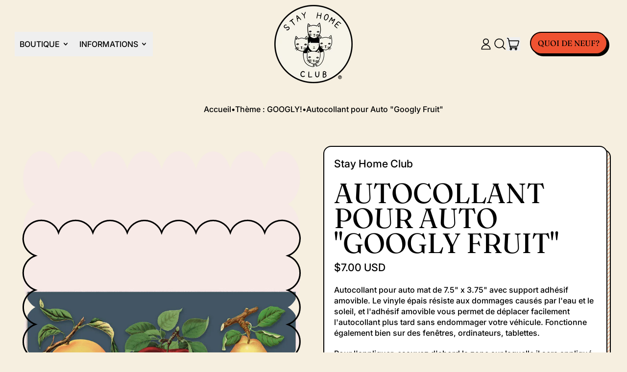

--- FILE ---
content_type: text/javascript; charset=utf-8
request_url: https://stayhomeclub.com/fr/collections/googly/products/googly-fruit-bumper-sticker.js
body_size: 711
content:
{"id":8058930692227,"title":"Autocollant pour Auto \"Googly Fruit\"","handle":"googly-fruit-bumper-sticker","description":"\u003cp\u003eAutocollant pour auto mat de 7.5\u0026quot; x 3.75\u0026quot; avec support adh\u0026eacute;sif amovible. Le vinyle \u0026eacute;pais r\u0026eacute;siste aux dommages caus\u0026eacute;s par l\u0026#39;eau et le soleil, et l\u0026#39;adh\u0026eacute;sif amovible vous permet de d\u0026eacute;placer facilement l\u0026#39;autocollant plus tard sans endommager votre v\u0026eacute;hicule. Fonctionne \u0026eacute;galement bien sur des fen\u0026ecirc;tres, ordinateurs, tablettes.\u0026nbsp;\u003c\/p\u003e\n\n\u003cp\u003ePour l\u0026#39;appliquer, essuyez d\u0026#39;abord la zone sur laquelle il sera appliqu\u0026eacute; avec de l\u0026#39;eau savonneuse. Vous pouvez utiliser un article de type carte de cr\u0026eacute;dit pour lisser les bulles d\u0026#39;air une fois appliqu\u0026eacute;.\u0026nbsp;\u003c\/p\u003e\n","published_at":"2024-03-06T11:15:14-05:00","created_at":"2024-02-26T14:19:45-05:00","vendor":"Stay Home Club","type":"Autocollants","tags":["2pack","allcoll","BF23 DROP","BF24-25","BF2540","bumper","bumper sticker","fm","fm2","fmark","googly","googly march","membersetc","not sm","stickermail2","TF","xrt"],"price":700,"price_min":700,"price_max":700,"available":true,"price_varies":false,"compare_at_price":null,"compare_at_price_min":0,"compare_at_price_max":0,"compare_at_price_varies":false,"variants":[{"id":43704060510339,"title":"Default Title","option1":"Default Title","option2":null,"option3":null,"sku":"BUMP114","requires_shipping":true,"taxable":true,"featured_image":null,"available":true,"name":"Autocollant pour Auto \"Googly Fruit\"","public_title":null,"options":["Default Title"],"price":700,"weight":6,"compare_at_price":null,"inventory_quantity":159,"inventory_management":"shopify","inventory_policy":"deny","barcode":null,"requires_selling_plan":false,"selling_plan_allocations":[]}],"images":["\/\/cdn.shopify.com\/s\/files\/1\/0980\/5502\/files\/fruit-bumper-sticker-website.jpg?v=1708975214"],"featured_image":"\/\/cdn.shopify.com\/s\/files\/1\/0980\/5502\/files\/fruit-bumper-sticker-website.jpg?v=1708975214","options":[{"name":"Titre","position":1,"values":["Default Title"]}],"url":"\/fr\/products\/googly-fruit-bumper-sticker","media":[{"alt":null,"id":32715302469763,"position":1,"preview_image":{"aspect_ratio":0.667,"height":1756,"width":1171,"src":"https:\/\/cdn.shopify.com\/s\/files\/1\/0980\/5502\/files\/fruit-bumper-sticker-website.jpg?v=1708975214"},"aspect_ratio":0.667,"height":1756,"media_type":"image","src":"https:\/\/cdn.shopify.com\/s\/files\/1\/0980\/5502\/files\/fruit-bumper-sticker-website.jpg?v=1708975214","width":1171}],"requires_selling_plan":false,"selling_plan_groups":[]}

--- FILE ---
content_type: text/javascript
request_url: https://stayhomeclub.com/cdn/shop/t/103/assets/deferrable-data.bundle.js?v=160370895301608380811768325481
body_size: -853
content:
var deferrableData=function(name,data){window.alpineIsInitialized?Alpine.data(name,data):document.addEventListener("alpine:init",function(){Alpine.data(name,data)})},deferrable_data_default=deferrableData;export{deferrable_data_default as default};
//# sourceMappingURL=/cdn/shop/t/103/assets/deferrable-data.bundle.js.map?v=160370895301608380811768325481
